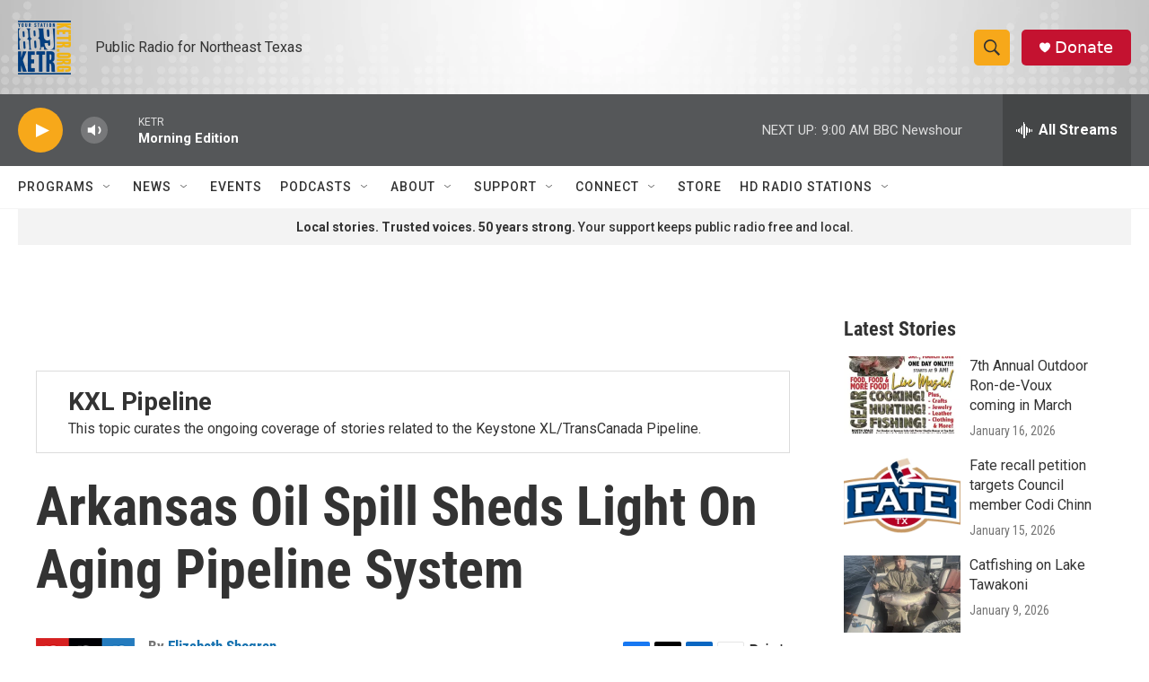

--- FILE ---
content_type: text/html; charset=utf-8
request_url: https://www.google.com/recaptcha/api2/aframe
body_size: 265
content:
<!DOCTYPE HTML><html><head><meta http-equiv="content-type" content="text/html; charset=UTF-8"></head><body><script nonce="bmGotxaroeWDrGinZa-1kQ">/** Anti-fraud and anti-abuse applications only. See google.com/recaptcha */ try{var clients={'sodar':'https://pagead2.googlesyndication.com/pagead/sodar?'};window.addEventListener("message",function(a){try{if(a.source===window.parent){var b=JSON.parse(a.data);var c=clients[b['id']];if(c){var d=document.createElement('img');d.src=c+b['params']+'&rc='+(localStorage.getItem("rc::a")?sessionStorage.getItem("rc::b"):"");window.document.body.appendChild(d);sessionStorage.setItem("rc::e",parseInt(sessionStorage.getItem("rc::e")||0)+1);localStorage.setItem("rc::h",'1769084102956');}}}catch(b){}});window.parent.postMessage("_grecaptcha_ready", "*");}catch(b){}</script></body></html>